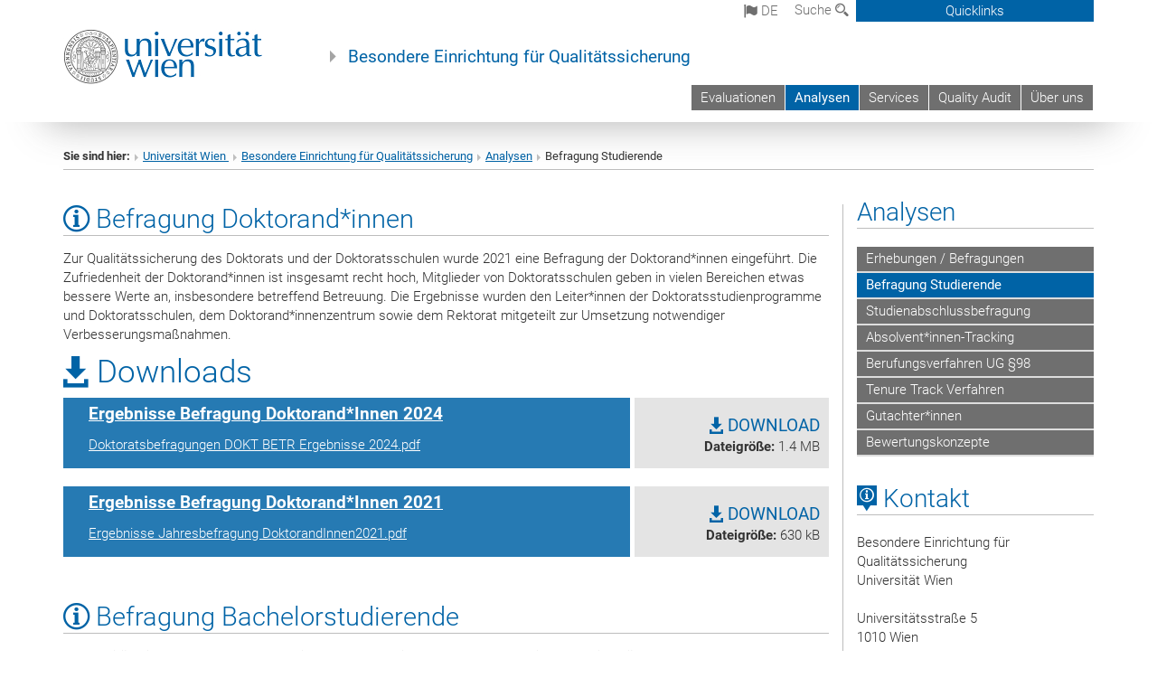

--- FILE ---
content_type: text/html; charset=utf-8
request_url: https://qs.univie.ac.at/analysen/befragung-studierende/
body_size: 15476
content:
<!DOCTYPE html>
<html xmlns="http://www.w3.org/1999/xhtml" xml:lang="de" lang="de">
<head prefix="og: http://ogp.me/ns# fb: http://ogp.me/ns/fb# article: http://ogp.me/ns/article#">

<meta charset="utf-8">
<!-- 
	This website is powered by TYPO3 - inspiring people to share!
	TYPO3 is a free open source Content Management Framework initially created by Kasper Skaarhoj and licensed under GNU/GPL.
	TYPO3 is copyright 1998-2017 of Kasper Skaarhoj. Extensions are copyright of their respective owners.
	Information and contribution at http://typo3.org/
-->



<title>Befragung Studierende</title>
<meta name="generator" content="TYPO3 CMS">


<link rel="stylesheet" type="text/css" href="/typo3temp/stylesheet_b3a206eec6.css?1736368171" media="all">
<link rel="stylesheet" type="text/css" href="/typo3conf/ext/univie_news/Resources/Public/CSS/pwp.css?1615798746" media="all">
<link rel="stylesheet" type="text/css" href="/fileadmin/templates/GLOBAL/CSS/styles.css?1694002451" media="all">
<link rel="stylesheet" type="text/css" href="/fileadmin/templates/GLOBAL/ICONS/style.css?1732114024" media="all">
<link rel="stylesheet" type="text/css" href="/fileadmin/templates/GLOBAL/CSS/print.css?1580200204" media="print">
<link rel="stylesheet" type="text/css" href="/fileadmin/templates/GLOBAL/ICONS/tablesorter/tablesorter.css?1675257657" media="all">
<link rel="stylesheet" type="text/css" href="/fileadmin/templates/GLOBAL/JS/shariff/shariff-vie.css?1681381994" media="all">
<link rel="stylesheet" type="text/css" href="/fileadmin/templates/GLOBAL/CSS/video-js.min.css?1505291824" media="all">
<link rel="stylesheet" type="text/css" href="/fileadmin/templates/GLOBAL/CSS/videojs.thumbnails.css?1505291824" media="all">
<link rel="stylesheet" type="text/css" href="/fileadmin/templates/GLOBAL/EXT/powermail/pm-additional.css?1730119584" media="all">
<link rel="stylesheet" type="text/css" href="/fileadmin/templates/GLOBAL/CSS/added-accessibility.css?1740400409" media="all">
<link rel="stylesheet" type="text/css" href="/fileadmin/templates/GLOBAL/EXT/news/css/news.css?1710158386" media="all">
<link rel="stylesheet" type="text/css" href="/fileadmin/templates/GLOBAL/EXT/univie_pure/pure.css?1692264488" media="all">
<link rel="stylesheet" type="text/css" href="/typo3conf/ext/univie_phaidra/Resources/style.css?1526300968" media="all">
<link rel="stylesheet" type="text/css" href="/typo3temp/stylesheet_240b4ca893.css?1736368171" media="all">


<script src="/uploads/tx_t3jquery/jquery-2.1.x-1.10.x-1.2.x-3.0.x.js?1511251888" type="text/javascript"></script>
<script src="/fileadmin/templates/GLOBAL/JS/videoJS/video.min.js?1505291804" type="application/x-javascript"></script>
<script src="/fileadmin/templates/GLOBAL/JS/videoJS/videojs-contrib-hls.min.js?1505291804" type="application/x-javascript"></script>
<script src="/fileadmin/templates/GLOBAL/JS/videoJS/videojs.thumbnails.js?1505291804" type="application/x-javascript"></script>
<script src="/fileadmin/templates/GLOBAL/JS/videoJS/videojs.persistvolume.js?1505291804" type="application/x-javascript"></script>
<script src="/typo3temp/javascript_9a38f34785.js?1736368171" type="text/javascript"></script>


<link href="/fileadmin/templates/GLOBAL/IMG/favicon.ico" rel="shortcut icon" type="image/vnd.microsoft.icon" />
<link href="/fileadmin/templates/GLOBAL/IMG/favicon-uni.png" rel="apple-touch-icon" type="image/png" />
<link href="/fileadmin/templates/GLOBAL/IMG/favicon-uni.png" rel="shortcut icon" type="image/vnd.microsoft.icon" />

            <meta property="og:base-title" content="Besondere Einrichtung für Qualitätssicherung" />
            <meta http-equiv="X-UA-Compatible" content="IE=edge">
            <meta name="viewport" content="width=device-width, initial-scale=1">

            <!-- HTML5 shim and Respond.js IE8 support of HTML5 elements and media queries -->
            <!--[if lt IE 9]>
                <script src="https://oss.maxcdn.com/libs/html5shiv/3.7.0/html5shiv.js"></script>
                <script src="https://oss.maxcdn.com/libs/respond.js/1.4.2/respond.min.js"></script>
            <![endif]-->
            <meta name="title" content="Befragung Studierende" /><meta property="og:site-id" content="170248" /><meta property="og:title" content="Befragung Studierende" /><meta property="og:type" content="article" /><meta property="og:url" content="https://qs.univie.ac.at/analysen/befragung-studierende/" /><meta name="twitter:card" content="summary_large_image" /><meta name="twitter:title" content="Befragung Studierende" /><meta name="og:type" content="article" /><meta property="og:url" content="https://qs.univie.ac.at/analysen/befragung-studierende/" /><meta property="og:description" content="Befragung Studierende" /><meta name="twitter:description" content="Befragung Studierende" />
            <meta property="og:image" content="https://www.univie.ac.at/fileadmin/templates/GLOBAL/IMG/uni_logo.jpg" />
            <meta property="og:image:type" content="image/jpg" />
            <meta property="og:image:width" content="1200" />
            <meta property="og:image:height" content="630" />
            <meta name="twitter:site" content="univienna" />
                <meta property="og:image" content="https://backend.univie.ac.at/fileadmin/templates/GLOBAL/IMG/uni_logo.jpg" />
                <meta property="og:image:type" content="image/jpg" />
                <meta property="og:image:width" content="1200" />
                <meta property="og:image:height" content="630" />
                <meta name="twitter:site" content="univienna" /><meta property="fb:app_id" content="1752333404993542" />
</head>
<body>

<header>
<nav aria-label="Sprungmarke zum Inhalt" class="skip">
    <a href="#mainContent" class="skip-to-content" tabindex="0" title="skip">Direkt zum Hauptinhalt gehen</a>
</nav>

<!-- ==============================================
BEGINN Small Devices
=============================================== -->
<div class="navbar-header skip"><button type="button" id="button-open-menu" class="navbar-toggle my-button" data-toggle="collapse" data-target="#menu-container-mobile" aria-haspopup="true" tabindex="0"><span class="sr-only" id="show-navigation-button-text">Menü öffnen</span><span class="icon-mainmenue" aria-hidden="true"></span></button></div>
<div class="navbar-collapse collapse hidden-md hidden-lg skip" id="menu-container-mobile">
    <div class="navbar-header">
        <button type="button" class="navbar-toggle menu-open" data-toggle="collapse" data-target="#menu-container-mobile" aria-expanded="true">
            <span class="sr-only" id="hide-navigation-button-text">Menü schließen</span>
            <span class="icon-cancel-circle" aria-hidden="true"></span>
        </button>
    </div>
    <div class="menu-header-mobile col-sx-12 hidden-md hidden-lg">
        <a href="https://www.univie.ac.at/"><img width="220" src="/fileadmin/templates/GLOBAL/IMG/uni_logo_220.jpg" class="logo logo-single" alt="Universität Wien - Startseite"  data-rjs="3"></a>
    </div>
    <nav aria-label="Hauptnavigation" class="navbar navbar-uni-mobile hidden-md hidden-lg"><ul class="nav navbar-nav navbar-right"><li class="dropdown dropdown-mobile"><a href="/evaluationen/" target="_self" class="link-text">Evaluationen</a><a data-toggle="dropdown" href="" class="toggle-icon" role="button" aria-label="Menü öffnen"><span class="icon-navi-close"><span class="sr-only">Menü öffnen</span>&nbsp;</span></a><ul class="dropdown-menu level2"><li class="level2"><a href="/evaluationen/fakultaeten-zentren/" target="_self" class="level2">Fakultäten & Zentren</a></li><li class="level2"><a href="/evaluationen/administration-service/" target="_self" class="level2">Administration & Service</a></li><li class="level2"><a href="/evaluationen/lehrveranstaltungen/" target="_self" class="level2">Lehrveranstaltungen</a></li><li class="level2"><a href="/evaluationen/wissenschafterinnen/" target="_self" class="level2">Wissenschafter*innen</a></li><li class="level2"><a href="/evaluationen/erweiterungscurricula/" target="_self" class="level2">Erweiterungscurricula</a></li><li class="level2"><a href="/evaluationen/weitere-evaluationen/" target="_self" class="level2">Weitere Evaluationen</a></li></ul></li><li class="dropdown dropdown-mobile act"><a href="/analysen/" target="_self" class="link-text act">Analysen</a><a data-toggle="dropdown" href="" class="toggle-icon act" role="button" aria-label="Menü öffnen"><span class="icon-navi-open"><span class="sr-only">Menü schließen</span>&nbsp;</span></a><ul class="dropdown-menu level2"><li class="level2"><a href="/analysen/erhebungen-befragungen/" target="_self" class="level2">Erhebungen / Befragungen</a></li><li class="level2 act"><a href="/analysen/befragung-studierende/" target="_self" class="level2 act">Befragung Studierende</a></li><li class="level2"><a href="/analysen/studienabschlussbefragung/" target="_self" class="level2">Studienabschlussbefragung</a></li><li class="level2"><a href="/analysen/absolventinnen-tracking/" target="_self" class="level2">Absolvent*innen-Tracking</a></li><li class="level2"><a href="/analysen/berufungsverfahren-ug-98/" target="_self" class="level2">Berufungsverfahren UG §98</a></li><li class="level2"><a href="/analysen/tenure-track-verfahren/" target="_self" class="level2">Tenure Track Verfahren</a></li><li class="level2"><a href="/analysen/gutachterinnen/" target="_self" class="level2">Gutachter*innen</a></li><li class="level2"><a href="/analysen/bewertungskonzepte/" target="_self" class="level2">Bewertungskonzepte</a></li></ul></li><li class="dropdown dropdown-mobile"><a href="/services/" target="_self" class="link-text">Services</a><a data-toggle="dropdown" href="" class="toggle-icon" role="button" aria-label="Menü öffnen"><span class="icon-navi-close"><span class="sr-only">Menü öffnen</span>&nbsp;</span></a><ul class="dropdown-menu level2"><li class="level2"><a href="/services/ethikkommission/" target="_self" class="level2">Ethikkommission</a></li><li class="level2"><a href="/services/ombudsstelle-gute-wissenschaftliche-praxis/" target="_self" class="level2">Ombudsstelle gute wissenschaftliche Praxis</a></li></ul></li><li class="dropdown dropdown-mobile"><a href="/quality-audit/" target="_self" class="link-text">Quality Audit</a><a data-toggle="dropdown" href="" class="toggle-icon" role="button" aria-label="Menü öffnen"><span class="icon-navi-close"><span class="sr-only">Menü öffnen</span>&nbsp;</span></a><ul class="dropdown-menu level2"><li class="level2"><a href="/quality-audit/hintergrund-anforderungen/" target="_self" class="level2">Hintergrund & Anforderungen</a></li><li class="level2"><a href="/quality-audit/qualitaetssicherungssystem/" target="_self" class="level2">Qualitätssicherungssystem</a></li><li class="level2"><a href="/quality-audit/quality-audit-2022/" target="_self" class="level2">Quality Audit 2022</a></li></ul></li><li class="dropdown dropdown-mobile"><a href="/ueber-uns/" target="_self" class="link-text">Über uns</a><a data-toggle="dropdown" href="" class="toggle-icon" role="button" aria-label="Menü öffnen"><span class="icon-navi-close"><span class="sr-only">Menü öffnen</span>&nbsp;</span></a><ul class="dropdown-menu level2"><li class="level2"><a href="/ueber-uns/team/" target="_self" class="level2">Team</a></li><li class="level2"><a href="/ueber-uns/anreise/" target="_self" class="level2">Anreise</a></li><li class="level2"><a href="/ueber-uns/news-events/" target="_self" class="level2">News & Events</a></li><li class="level2"><a href="/ueber-uns/kooperationen/" target="_self" class="level2">Kooperationen</a></li><li class="level2"><a href="/ueber-uns/rechtliche-grundlagen/" target="_self" class="level2">Rechtliche Grundlagen</a></li><li class="level2"><a href="/ueber-uns/downloads/" target="_self" class="level2">Downloads</a></li></ul></li></ul></nav>
</div>

<div id="quicklinks-top-mobile" class="quicklinks-btn-mobile top-row hidden-md hidden-lg skip">
    <a class="quicklinks-open open" data-top-id="" data-top-show="true" href="#" aria-label="Quicklinks öffnen oder schließen"><span class="icon-cancel-circle" aria-hidden="true"></span></a>
    <nav aria-label="Quicklinks"><div class="quicklinks-mobile-menu"><div class="panel panel-uni-quicklinks"><div class="panel-heading active"><a href="#quicklinks1063" target="_self" data-toggle="collapse" data-parent="#quicklinks-top-mobile" class="">Informationen zu...<span class="pull-right icon-navi-open"><span class="sr-only">Menü schließen</span></span></a></div><div id="quicklinks1063" class="panel-collapse collapse in quicklinks-panel"><div class="panel-body"><ul class="indent"><li><a href="http://uspace.univie.ac.at/" target="_blank">LV-Evaluation - Umfrage einrichten in u:space&nbsp;<span class="sr-only">Externer Link</span><span class="icon-extern"></span></a></li><li><a href="http://eval2.univie.ac.at" target="_blank">LV-Evaluation - Ergebnisse einsehen in EvaSys&nbsp;<span class="sr-only">Externer Link</span><span class="icon-extern"></span></a></li><li><a href="/quicklinks/de/informationen-zu/evaluationsberichte-fakultaeten-zentren/" target="_self">Evaluationsberichte Fakultäten & Zentren</a></li><li><a href="/quicklinks/de/informationen-zu/evaluationsberichte-administration-service/" target="_self">Evaluationsberichte Administration & Service</a></li><li><a href="/quicklinks/de/informationen-zu/absolventinnen-tracking-factsheets/" target="_self">Absolvent*innen-Tracking - Factsheets</a></li><li><a href="/quicklinks/de/informationen-zu/studienabschlussbefragung-ergebnisse/" target="_self">Studienabschlussbefragung - Ergebnisse</a></li><li><a href="/quicklinks/de/informationen-zu/berufungsverfahren-ug-98-unterlagen/" target="_self">Berufungsverfahren UG §98 Unterlagen</a></li><li><a href="http://ethikkommission.univie.ac.at/antragstellung/" target="_blank">Ethikkommission - Antrag stellen&nbsp;<span class="sr-only">Externer Link</span><span class="icon-extern"></span></a></li><li><a href="/quicklinks/de/informationen-zu/ombudsstelle-gute-wissenschaftliche-praxis-info/" target="_self">Ombudsstelle gute wissenschaftliche Praxis - Info</a></li></ul></div></div></div><div class="panel panel-uni-quicklinks"><div class="panel-heading active"><a href="#quicklinks36" target="_self" data-toggle="collapse" data-parent="#quicklinks-top-mobile" class="">Meistgesuchte Services ...<span class="pull-right icon-navi-open"><span class="sr-only">Menü schließen</span></span></a></div><div id="quicklinks36" class="panel-collapse collapse in quicklinks-panel"><div class="panel-body"><ul class="indent"><li><a href="http://studieren.univie.ac.at/" target="_blank"><span class="icon-quick-studienpoint"></span>&nbsp;&nbsp;Studieren an der Universität Wien&nbsp;<span class="sr-only">Externer Link</span><span class="icon-extern"></span></a></li><li><a href="http://ufind.univie.ac.at/de/search.html" target="_blank"><span class="icon-quick-lesung"></span>&nbsp;&nbsp;u:find Vorlesungs-/Personensuche&nbsp;<span class="sr-only">Externer Link</span><span class="icon-extern"></span></a></li><li><a href="http://uspace.univie.ac.at" target="_blank"><span class="icon-quick-univis"></span>&nbsp;&nbsp;u:space&nbsp;<span class="sr-only">Externer Link</span><span class="icon-extern"></span></a></li><li><a href="http://bibliothek.univie.ac.at/?r=0" target="_blank"><span class="icon-quick-biblio"></span>&nbsp;&nbsp;Bibliothek&nbsp;<span class="sr-only">Externer Link</span><span class="icon-extern"></span></a></li><li><a href="http://moodle.univie.ac.at/?r=0" target="_blank"><span class="icon-quick-lesung"></span>&nbsp;&nbsp;Moodle (E-Learning)&nbsp;<span class="sr-only">Externer Link</span><span class="icon-extern"></span></a></li><li><a href="http://urise.univie.ac.at/" target="_blank"><span class="icon-quick-lesung"></span>&nbsp;&nbsp;u:rise - Professional & Career Development&nbsp;<span class="sr-only">Externer Link</span><span class="icon-extern"></span></a></li><li><a href="http://www.univie.ac.at/ueber-uns/leitung-organisation/fakultaeten-zentren/" target="_blank"><span class="icon-quick-fakultaeten"></span>&nbsp;&nbsp;Fakultäten & Zentren&nbsp;<span class="sr-only">Externer Link</span><span class="icon-extern"></span></a></li><li><a href="http://zid.univie.ac.at/webmail/" target="_blank"><span class="icon-quick-webmail"></span>&nbsp;&nbsp;Webmail&nbsp;<span class="sr-only">Externer Link</span><span class="icon-extern"></span></a></li><li><a href="http://wiki.univie.ac.at/" target="_blank"><span class="icon-quick-intranet"></span>&nbsp;&nbsp;Intranet für Mitarbeiter*innen&nbsp;<span class="sr-only">Externer Link</span><span class="icon-extern"></span></a></li><li><a href="http://www.univie.ac.at/ueber-uns/weitere-informationen/kontakt-services-von-a-z/" target="_blank"><span class="icon-quick-kontakt"></span>&nbsp;&nbsp;Kontakt & Services von A-Z&nbsp;<span class="sr-only">Externer Link</span><span class="icon-extern"></span></a></li></ul></div></div></div></div></nav>
</div>

<div class="navbar hidden-md hidden-lg skip" id="top-row-mobile">
    <div class="container-mobile" id="nav-container-mobile">
        <div class="top-row-shadow">
            <div class="row">
                <div class="col-md-12 toprow-mobile">
                    <div class="navbar navbar-top navbar-top-mobile hidden-md hidden-lg">
                        <ul class="nav-pills-top-mobile">
                                
<li class="dropdown">
    <a class="dropdown-toggle" data-toggle="dropdown" href="#">de <span class="icon-sprache"></span></a>
    <label id="langmenu1" class="hidden-label">Sprachwahl</label>

    <ul class="dropdown-menu-lang dropdown-menu" role="menu" aria-labelledby="langmenu1">

    
        <li role="menuitem">
            <a href="/en/analyses/student-surveys/" class="linked-language">English</a>
        </li>
    
    </ul>

</li>

                            <li class="search-mobile">
                                <a data-top-id="search-top-mobile" id="show-search-button" data-top-show="true" href="#"><span class="sr-only" id="show-search-button-text">Suchformular öffnen</span><span class="sr-only" id="hide-search-button-text" style="display:none;">Suchformular schließen</span><span class="icon-lupe" aria-hidden="true"></span></a>
                            </li>
                            <li class="quicklinks-btn-mobile">
                                <a data-top-id="quicklinks-top-mobile" data-top-show="true" href="#">Quicklinks</a>
                            </li>
                        </ul>
                    </div>
                    <div id="search-top-mobile">
                        <ul class="nav nav-tabs-search">
                            <li class="active"><a href="#" data-toggle="tab">Webseiten</a></li>
                            <li id="search_staff_mobile"><a data-toggle="tab" href="#">Personensuche</a></li>
                        </ul>
                        <div class="input-group">
                            <label for="search-mobile">Suche</label>
                            <form id="mobilesearchform" action="/suche/?no_cache=1" method="GET">
                                <input type="text" class="form-control-search" id="search-mobile" name="q" placeholder="Suchbegriff" aria-label="Suchbegriff">
                            </form>
                            <span class="input-group-addon-search"><span class="icon-lupe"></span></span>
                        </div>
                    </div>
                </div>
                <div class="col-xs-12">
                    <div class="header-container-mobile col-md-12">
                        <div class="logo-container">
                            <a href="https://www.univie.ac.at/"><img width="220" src="/fileadmin/templates/GLOBAL/IMG/uni_logo_220.jpg" class="logo logo-single" alt="Universität Wien - Startseite"  data-rjs="3"></a>
                        </div>
                         <nav aria-label="Topnavigation" class="navbar navbar-uni hidden-xs hidden-sm"><ul class="nav navbar-nav navbar-right"><li><a href="/evaluationen/" target="_self">Evaluationen</a></li><li class="active"><a href="/analysen/" target="_self">Analysen</a></li><li><a href="/services/" target="_self">Services</a></li><li><a href="/quality-audit/" target="_self">Quality Audit</a></li><li><a href="/ueber-uns/" target="_self">Über uns</a></li></ul></nav>
                    </div>
                </div>
                <div class="col-xs-12">
                        <div class="header-text-container-mobile col-md-12">
                            <span class="header-text"><a href="/" target="_self">Besondere Einrichtung für Qualitätssicherung</a></span>
                        </div>
                </div>
            </div>
        </div>
    </div>
</div>
<!-- ==============================================
END Small Devices
=============================================== -->

<!-- ==============================================
BEGINN DESKTOP
=============================================== -->
<style>
.navbar-top {
    display: grid;
    grid-template-rows: auto;
    justify-items: end;
}
#quicklinks-top {
    grid-row-start: 1;
    grid-row-end: 1;
    width: 100%;
}
ul.nav-pills-top {
    grid-row-start: 2;
    grid-row-end:2;
}

.form-holder{
    display: flex;
    justify-content: space-between;
    align-content: space-evenly;
    //align-items: center;
}

.form-holder label{
    display: inline-block;
    padding: 0.2em;
    background-color: #0063a6;
    color:white;
    flex-grow: 1;
}
.radio-holder {
    padding: 0.4em 0 0 0.4em;
    background-color: #0063a6;
    flex-grow: 1;
}
.radio-holder:has(input[type="radio"]:checked) {
    background-color:white;
    font-weight: 300;
}
.radio-holder.active {
    background-color:white;
    font-weight: 300;
}

input[type="radio"]:checked, input[type="radio"]:checked + label {
    background-color:white;
    color: #0063a6;
}
input#search:focus {
    border:2px solid rgba(242, 242, 242, 0.6);
    box-shadow: inset 0 1px 1px rgba(0, 0, 0, 0.075), 0 0 8px rgba(242, 242, 242, 0.6);
}
.dropdown-menu-search {
    width: 336px;
    margin-top: 5px;
}
#quicklinks-top{
    padding:0;
    background:white;
}
.ql-container{
    width: 100vw;
    position: relative;
    left: 50%;
    right: 50%;
    margin-left: -50vw;
    margin-right: -50vw;
    background: #1a74b0 url(/fileadmin/templates/GLOBAL/IMG/quicklinksbackground.png?1535542505) no-repeat;
    padding-top: 25px;
}
</style>
<!-- IMPORTANT:
lib.quicklinks.wrap = <nav aria-label="{LLL:fileadmin/templates/GLOBAL/locallang.xml:quicklinks}"><div class="row">|</div></nav>
-->
<div class="navbar-fixed-top hidden-sm hidden-xs skip" id="top-row">

    <div class="container" id="nav-container">
        <div class="top-row-shadow">
            <div class="row">
                <div class="col-md-12 header-logo-container">
                    <!-- BEGINN Language, Search, Quicklinks -->
                    <div class="navbar navbar-top">
                        <ul class="nav-pills-top navbar-right">
                            <!-- Language -->
                            <li class="dropdown langmenu">
                                
    <a class="dropdown-toggle" data-toggle="dropdown" href="#"><span class="icon-sprache"></span> de</a>
    <label id="langmenu2" class="hidden-label">Sprachwahl</label>
    <ul class="dropdown-menu-lang dropdown-menu-left desktop dropdown-menu" role="menu" aria-labelledby="langmenu2">

    
        <li role="menuitem">
            <a href="/en/analyses/student-surveys/" class="linked-language">English</a>
        </li>
    
    </ul>

                            </li>
                            <!-- Search -->
                            <li class="dropdown">
                                <button type="button" data-toggle="dropdown" class="dropdown-toggle" id="open-search">Suche <span class="icon-lupe"></span></button>
                                <div class="dropdown-menu dropdown-menu-left dropdown-menu-search">
                                    <div class="">
                                        <!--<label for="search">Suche</label>-->
                                        <form id="searchform" class="" action="/suche/?no_cache=1" method="GET">
                                            <div class="form-holder ">
                                                <div class="radio-holder active">
                                                    <input type="radio" id="search-web" value="search-web" name="chooseSearch" checked>
                                                    <label for="search-web" id="label-web">Webseiten</label>
                                                </div>
                                                <div class="radio-holder">
                                                    <input type="radio" id="search-staff" value="search-staff" name="chooseSearch">
                                                    <label for="search-staff" id="label-staff">Personensuche</label>
                                                </div>
                                            </div>
                                            <div class="form-holder">
                                                <input type="text" class="form-control-search" id="search" name="q" placeholder="Suchbegriff" aria-label="Suchbegriff">
                                                <button id="submit" type="submit" onclick="$('#searchform').submit();"><span class="sr-only">Suche starten</span><span class="icon-lupe"></span></button>
                                            </div>
                                        </form>
                                    </div>
                                </div>
                            </li>
                            <!-- Quicklinks -->
                            <li class="dropdown quicklinks-btn">
                                <a data-top-id="quicklinks-top" data-top-show="true" data-toggle="dropdown" href="#">Quicklinks</a>
                            </li>
                        </ul>
                        <!-- BEGINN Quicklinkscontainer -->
                        <div id="quicklinks-top" class="dropdown-toggle">
                            <div class="ql-container">
                                <div class="container">
                                    <nav aria-label="Quicklinks"><div class="row"><div class="col-md-4 col-md-offset-4"><h3 class="top-row-header">Informationen zu...</h3><ul><li><a href="http://uspace.univie.ac.at/" target="_blank">LV-Evaluation - Umfrage einrichten in u:space&nbsp;<span class="sr-only">Externer Link</span><span class="icon-extern"></span></a></li><li><a href="http://eval2.univie.ac.at" target="_blank">LV-Evaluation - Ergebnisse einsehen in EvaSys&nbsp;<span class="sr-only">Externer Link</span><span class="icon-extern"></span></a></li><li><a href="/quicklinks/de/informationen-zu/evaluationsberichte-fakultaeten-zentren/" target="_self">Evaluationsberichte Fakultäten & Zentren</a></li><li><a href="/quicklinks/de/informationen-zu/evaluationsberichte-administration-service/" target="_self">Evaluationsberichte Administration & Service</a></li><li><a href="/quicklinks/de/informationen-zu/absolventinnen-tracking-factsheets/" target="_self">Absolvent*innen-Tracking - Factsheets</a></li><li><a href="/quicklinks/de/informationen-zu/studienabschlussbefragung-ergebnisse/" target="_self">Studienabschlussbefragung - Ergebnisse</a></li><li><a href="/quicklinks/de/informationen-zu/berufungsverfahren-ug-98-unterlagen/" target="_self">Berufungsverfahren UG §98 Unterlagen</a></li><li><a href="http://ethikkommission.univie.ac.at/antragstellung/" target="_blank">Ethikkommission - Antrag stellen&nbsp;<span class="sr-only">Externer Link</span><span class="icon-extern"></span></a></li><li><a href="/quicklinks/de/informationen-zu/ombudsstelle-gute-wissenschaftliche-praxis-info/" target="_self">Ombudsstelle gute wissenschaftliche Praxis - Info</a></li></ul></div><div class="col-md-4"><h3 class="top-row-header">Meistgesuchte Services ...</h3><ul><li><a href="http://studieren.univie.ac.at/" target="_blank"><span class="icon-quick-studienpoint"></span>&nbsp;&nbsp;Studieren an der Universität Wien&nbsp;<span class="sr-only">Externer Link</span><span class="icon-extern"></span></a></li><li><a href="http://ufind.univie.ac.at/de/search.html" target="_blank"><span class="icon-quick-lesung"></span>&nbsp;&nbsp;u:find Vorlesungs-/Personensuche&nbsp;<span class="sr-only">Externer Link</span><span class="icon-extern"></span></a></li><li><a href="http://uspace.univie.ac.at" target="_blank"><span class="icon-quick-univis"></span>&nbsp;&nbsp;u:space&nbsp;<span class="sr-only">Externer Link</span><span class="icon-extern"></span></a></li><li><a href="http://bibliothek.univie.ac.at/?r=0" target="_blank"><span class="icon-quick-biblio"></span>&nbsp;&nbsp;Bibliothek&nbsp;<span class="sr-only">Externer Link</span><span class="icon-extern"></span></a></li><li><a href="http://moodle.univie.ac.at/?r=0" target="_blank"><span class="icon-quick-lesung"></span>&nbsp;&nbsp;Moodle (E-Learning)&nbsp;<span class="sr-only">Externer Link</span><span class="icon-extern"></span></a></li><li><a href="http://urise.univie.ac.at/" target="_blank"><span class="icon-quick-lesung"></span>&nbsp;&nbsp;u:rise - Professional & Career Development&nbsp;<span class="sr-only">Externer Link</span><span class="icon-extern"></span></a></li><li><a href="http://www.univie.ac.at/ueber-uns/leitung-organisation/fakultaeten-zentren/" target="_blank"><span class="icon-quick-fakultaeten"></span>&nbsp;&nbsp;Fakultäten & Zentren&nbsp;<span class="sr-only">Externer Link</span><span class="icon-extern"></span></a></li><li><a href="http://zid.univie.ac.at/webmail/" target="_blank"><span class="icon-quick-webmail"></span>&nbsp;&nbsp;Webmail&nbsp;<span class="sr-only">Externer Link</span><span class="icon-extern"></span></a></li><li><a href="http://wiki.univie.ac.at/" target="_blank"><span class="icon-quick-intranet"></span>&nbsp;&nbsp;Intranet für Mitarbeiter*innen&nbsp;<span class="sr-only">Externer Link</span><span class="icon-extern"></span></a></li><li><a href="http://www.univie.ac.at/ueber-uns/weitere-informationen/kontakt-services-von-a-z/" target="_blank"><span class="icon-quick-kontakt"></span>&nbsp;&nbsp;Kontakt & Services von A-Z&nbsp;<span class="sr-only">Externer Link</span><span class="icon-extern"></span></a></li></ul></div></div></nav>
                                </div>
                            </div>
                        </div>
                        <!-- END Quicklinkscontainer -->
                    </div>
                    <!-- END Language, Search, Quicklinks -->

                    <!-- Logo, Title -->
                    <div class="logo-container">
                        <a href="https://www.univie.ac.at/"><img width="220" src="/fileadmin/templates/GLOBAL/IMG/uni_logo_220.jpg" class="logo logo-single" alt="Universität Wien - Startseite"  data-rjs="3"></a>
                        <span class="header-text"><a href="/" target="_self">Besondere Einrichtung für Qualitätssicherung</a></span>
                    </div>
                    <!-- Logo, Title -->

                    <!-- HMenu -->
                    <div class="hmenu">
                        <nav aria-label="Topnavigation" class="navbar navbar-uni hidden-xs hidden-sm"><ul class="nav navbar-nav navbar-right"><li><a href="/evaluationen/" target="_self">Evaluationen</a></li><li class="active"><a href="/analysen/" target="_self">Analysen</a></li><li><a href="/services/" target="_self">Services</a></li><li><a href="/quality-audit/" target="_self">Quality Audit</a></li><li><a href="/ueber-uns/" target="_self">Über uns</a></li></ul></nav>
                    </div>
                    <!-- HMenu -->

                </div>
            </div>
        </div>
    </div>
</div>
<!-- ==============================================
END DESKTOP
=============================================== -->

</header>


    <!-- Standard -->
    <div class="container">
        <div class="breadcrumb-page-container">
            <div class="row">
                <div class="col-md-12">
                    <nav aria-label="Pfadnavigation"><ul class="breadcrumb-page"><li><strong>Sie sind hier:</strong></li><li class="meta-breadcrumb"><a href="http://www.univie.ac.at/" target="_blank">Universität Wien </a></li><li class="meta-breadcrumb"><a href="/" target="_self">Besondere Einrichtung für Qualitätssicherung</a></li><li><a href="/analysen/" target="_self" title="Analysen">Analysen</a></li><li aria-current="page">Befragung Studierende</li></ul></nav>
                    <hr class="breadcrumb-page hidden-md hidden-lg">
                </div>
            </div>
            <hr class="breadcrumb-page hidden-xs hidden-sm">
        </div>

        <div class="row">
            <div class="col-md-9 content right-border" id="innerContent">
                <main id="mainContent" class="main-content main">
                    <div class="main">
                     
	<!--  CONTENT ELEMENT, uid:854454/dce_dceuid1 [begin] -->
		<div id="c854454" class="csc-default"><div class="tx-dce-pi1">
	
<!--Replace deactivated field.contentWidth with contentWidth-->

	
	
	
	
	
	
	
		<div class="content-element-margin-zero">
			<div class="row">
				<div class="col-md-12">
					
						
    <h2 class="underline"><span class="icon-info" aria-hidden="true"></span>&nbsp;Befragung Doktorand*innen</h2>



					
					<p>Zur Qualitätssicherung des Doktorats und der Doktoratsschulen wurde 2021 eine Befragung der Doktorand*innen eingeführt. Die Zufriedenheit der Doktorand*innen ist insgesamt recht hoch, Mitglieder von Doktoratsschulen geben in vielen Bereichen etwas bessere Werte an, insbesondere betreffend Betreuung. Die Ergebnisse wurden den Leiter*innen der Doktoratsstudienprogramme und Doktoratsschulen, dem Doktorand*innenzentrum sowie dem Rektorat mitgeteilt zur Umsetzung notwendiger Verbesserungsmaßnahmen. </p>
				</div>
			</div>
			<div class="row">
				
			</div>
		</div>
	


</div></div>
	<!--  CONTENT ELEMENT, uid:854454/dce_dceuid1 [end] -->
		
	<!--  CONTENT ELEMENT, uid:854455/uploads [begin] -->
		<div id="c854455" class="csc-default"><h1><span class="icon-file" aria-hidden="true"></span>&nbsp;Downloads</h1>
		<!--  File list: [begin] -->
			<div class="row li-odd li-first csc-uploads-element csc-uploads-element-pdf"><div class="col-md-9"><div style="height: 80px;" class="download-blau-bg equal-height"><strong><p><a href="/fileadmin/user_upload/d_qualitaetssicherung/For_staff_and_students/Geschuetzte_Dateidownloads/Doktoratsbefragungen_DOKT_BETR_Ergebnisse_2024.pdf" target="_blank">Ergebnisse Befragung Doktorand*Innen 2024</a></p></strong><p><a href="/fileadmin/user_upload/d_qualitaetssicherung/For_staff_and_students/Geschuetzte_Dateidownloads/Doktoratsbefragungen_DOKT_BETR_Ergebnisse_2024.pdf" target="_blank">Doktoratsbefragungen DOKT BETR Ergebnisse 2024.pdf</a></p></div></div><div class="col-md-3"><div style="height: 80px;" class="download-grau-bg equal-height"><a href="/fileadmin/user_upload/d_qualitaetssicherung/For_staff_and_students/Geschuetzte_Dateidownloads/Doktoratsbefragungen_DOKT_BETR_Ergebnisse_2024.pdf" target="_blank"><span class="icon-download"></span> DOWNLOAD</a><p><strong class="hidden-xs">Dateigröße:</strong>&nbsp;1.4 MB</span></p></div></div></div><div class="row li-even csc-uploads-element csc-uploads-element-pdf"><div class="col-md-9"><div style="height: 80px;" class="download-blau-bg equal-height"><strong><p><a href="/fileadmin/user_upload/d_qualitaetssicherung/For_staff_and_students/Geschuetzte_Dateidownloads/Ergebnisse_Jahresbefragung_DoktorandInnen2021.pdf" target="_blank">Ergebnisse Befragung Doktorand*Innen 2021</a></p></strong><p><a href="/fileadmin/user_upload/d_qualitaetssicherung/For_staff_and_students/Geschuetzte_Dateidownloads/Ergebnisse_Jahresbefragung_DoktorandInnen2021.pdf" target="_blank">Ergebnisse Jahresbefragung DoktorandInnen2021.pdf</a></p></div></div><div class="col-md-3"><div style="height: 80px;" class="download-grau-bg equal-height"><a href="/fileadmin/user_upload/d_qualitaetssicherung/For_staff_and_students/Geschuetzte_Dateidownloads/Ergebnisse_Jahresbefragung_DoktorandInnen2021.pdf" target="_blank"><span class="icon-download"></span> DOWNLOAD</a><p><strong class="hidden-xs">Dateigröße:</strong>&nbsp;630 kB</span></p></div></div></div>
		<!--  File list: [end] -->
			</div>
	<!--  CONTENT ELEMENT, uid:854455/uploads [end] -->
		
	<!--  CONTENT ELEMENT, uid:1116301/dce_dceuid17 [begin] -->
		<div id="c1116301" class="csc-default"><div class="tx-dce-pi1">
	
	<div class="content-element-margin-small">
	</div>

</div></div>
	<!--  CONTENT ELEMENT, uid:1116301/dce_dceuid17 [end] -->
		
	<!--  CONTENT ELEMENT, uid:1116294/dce_dceuid1 [begin] -->
		<div id="c1116294" class="csc-default"><div class="tx-dce-pi1">
	
<!--Replace deactivated field.contentWidth with contentWidth-->

	
	
	
	
	
	
	
		<div class="content-element-margin-zero">
			<div class="row">
				<div class="col-md-12">
					
						
    <h2 class="underline"><span class="icon-info" aria-hidden="true"></span>&nbsp;Befragung Bachelorstudierende</h2>



					
					<p>Zur Qualitätssicherung der Bachelorstudien wurde 2023 eine Befragung der Studierenden eingeführt. Befragt wurden alle Bachelor- und Diplomstudierenden mit mehr als 16 absolvierten ECTS im Studium. Die Ergebnisse wurden nach Themen aufbereitet dem Rektorat und den Studienprogrammleiter*innen vorgestellt zur Umsetzung notwendiger Verbesserungsmaßnahmen.</p>
				</div>
			</div>
			<div class="row">
				
			</div>
		</div>
	


</div></div>
	<!--  CONTENT ELEMENT, uid:1116294/dce_dceuid1 [end] -->
		
	<!--  CONTENT ELEMENT, uid:1116297/uploads [begin] -->
		<div id="c1116297" class="csc-default"><h1><span class="icon-file" aria-hidden="true"></span>&nbsp;Downloads</h1>
		<!--  File list: [begin] -->
			<div class="row li-odd li-first csc-uploads-element csc-uploads-element-pdf"><div class="col-md-9"><div style="height: 80px;" class="download-blau-bg equal-height"><strong><p><a href="/fileadmin/user_upload/d_qualitaetssicherung/For_staff_and_students/Geschuetzte_Dateidownloads/Bachelorbefragung_2023_zentrale_Ergebnisse.pdf" target="_blank">Bachelorbefragung 2023 zentrale Ergebnisse</a></p></strong><p><a href="/fileadmin/user_upload/d_qualitaetssicherung/For_staff_and_students/Geschuetzte_Dateidownloads/Bachelorbefragung_2023_zentrale_Ergebnisse.pdf" target="_blank">Bachelorbefragung 2023 zentrale Ergebnisse.pdf</a></p></div></div><div class="col-md-3"><div style="height: 80px;" class="download-grau-bg equal-height"><a href="/fileadmin/user_upload/d_qualitaetssicherung/For_staff_and_students/Geschuetzte_Dateidownloads/Bachelorbefragung_2023_zentrale_Ergebnisse.pdf" target="_blank"><span class="icon-download"></span> DOWNLOAD</a><p><strong class="hidden-xs">Dateigröße:</strong>&nbsp;599 kB</span></p></div></div></div>
		<!--  File list: [end] -->
			</div>
	<!--  CONTENT ELEMENT, uid:1116297/uploads [end] -->
		
	<!--  CONTENT ELEMENT, uid:1116302/dce_dceuid17 [begin] -->
		<div id="c1116302" class="csc-default"><div class="tx-dce-pi1">
	
	<div class="content-element-margin">
	</div>

</div></div>
	<!--  CONTENT ELEMENT, uid:1116302/dce_dceuid17 [end] -->
		
	<!--  CONTENT ELEMENT, uid:854452/dce_dceuid14 [begin] -->
		<div id="c854452" class="csc-default"><div class="tx-dce-pi1">
	
	<div class="row">
		<div class="col-md-12">
			
    <h2>Kontakt</h2>



		</div>
	</div>
	
		
		<address>
			<div class="row">
				<div class="col-md-12">
					
							<h6>HR Mag. Dr. Lukas Mitterauer-Koch</h6>
						
				</div>
				<div class="col-sm-12">
					
					
					
					<p>
					
						<abbr title="Telefon">T:</abbr> +43-1-4277-18002<br />
					
					
					
					
						<a href="javascript:linkTo_UnCryptMailto('ocknvq,nwmcu0okvvgtcwgtBwpkxkg0ce0cv');">lukas.mitterauer<span>&#064;</span>univie.ac.at</a><br />
					
					</p>
					
					
					
				</div>
			</div>
		</address>
		
		<address>
			<div class="row">
				<div class="col-md-12">
					
							<h6>Dr.in Astrid Baerwolf, M.A.</h6>
						
				</div>
				<div class="col-sm-12">
					
					
					
					<p>
					
						<abbr title="Telefon">T:</abbr> +43-1-4277-18007<br />
					
					
					
					
						<a href="javascript:linkTo_UnCryptMailto('ocknvq,cuvtkf0dcgtyqnhBwpkxkg0ce0cv');">astrid.baerwolf<span>&#064;</span>univie.ac.at</a><br />
					
					</p>
					
					
					
				</div>
			</div>
		</address>
		
	

</div></div>
	<!--  CONTENT ELEMENT, uid:854452/dce_dceuid14 [end] -->
		
                     
                     </div>
                </main>
            </div>
            <div class="col-md-3 sidebar content-element-margin">
                <nav aria-label="Subnavigation"><div class="vertical-nav hidden-xs hidden-sm"><h2 class="underline"><a href="/analysen/" target="_self" class="level0 act">Analysen</a></h2><ul><li><a href="/analysen/erhebungen-befragungen/" target="_self" class="level1">Erhebungen / Befragungen</a></li><li class="act"><a href="/analysen/befragung-studierende/" target="_self" class="level1 act">Befragung Studierende</a></li><li><a href="/analysen/studienabschlussbefragung/" target="_self" class="level1">Studienabschlussbefragung</a></li><li><a href="/analysen/absolventinnen-tracking/" target="_self" class="level1">Absolvent*innen-Tracking</a></li><li><a href="/analysen/berufungsverfahren-ug-98/" target="_self" class="level1">Berufungsverfahren UG §98</a></li><li><a href="/analysen/tenure-track-verfahren/" target="_self" class="level1">Tenure Track Verfahren</a></li><li><a href="/analysen/gutachterinnen/" target="_self" class="level1">Gutachter*innen</a></li><li><a href="/analysen/bewertungskonzepte/" target="_self" class="level1">Bewertungskonzepte</a></li></ul></div></nav>
                <aside>
                     
    <h2 class="underline "><span class="icon-kartenkontakte single"></span> Kontakt</h2>
    <address>
        Besondere Einrichtung für Qualitätssicherung<br />
Universität Wien<br />
<br />
Universitätsstraße 5<br />
1010 Wien<br />
<br />
        <abbr title="Telefon">T</abbr>: +43-1-4277-18001<br />
        
        
        <a href="javascript:linkTo_UnCryptMailto('ocknvq,gxcnwcvkqpBwpkxkg0ce0cv');">evaluation<span>&#064;</span>univie.ac.at</a><br />
    </address>
        

                     <ol class="social-media-list"><li><a href="http://www.facebook.com/univienna/?d=0" target="_blank" title="Facebook"  aria-label="Facebook"><span class="icon-facebook"></span><span class="sr-only">Icon facebook</span></a></li><li><a href="http://www.youtube.com/univienna/?d=0" target="_blank" title="YouTube"  aria-label="YouTube"><span class="icon-youtube"></span><span class="sr-only">Icon youtube</span></a></li><li><a href="http://www.instagram.com/univienna/?d=0" target="_blank" title="Instagram"  aria-label="Instagram"><span class="icon-instagram"></span><span class="sr-only">Icon instagram</span></a></li></ol><div class="clearfix"></div>
                     
                </aside>
            </div>
        </div>
    </div>


<footer>
    <div class="hidden-xs">
        <!--
        <div class="gray-box">
            <div class="container">
                <div class="row">
                    <div class="col-md-8 col-sm-6">
                        <div class="footer-logo-container pull-left">
                        <img width="320" src="/fileadmin/templates/GLOBAL/IMG/uni_logo.png" class="footer-logo" alt="Uni logo">
                        </div>
                    </div>
                    <div class="col-md-4 col-sm-6">
                        <ol class="footer-social pull-right v-align" style="margin-top: 45.5px;">
                          <ol class="social-media-list"><li><a href="http://www.facebook.com/univienna/?d=0" target="_blank" title="Facebook"  aria-label="Facebook"><span class="icon-facebook"></span><span class="sr-only">Icon facebook</span></a></li><li><a href="http://www.youtube.com/univienna/?d=0" target="_blank" title="YouTube"  aria-label="YouTube"><span class="icon-youtube"></span><span class="sr-only">Icon youtube</span></a></li><li><a href="http://www.instagram.com/univienna/?d=0" target="_blank" title="Instagram"  aria-label="Instagram"><span class="icon-instagram"></span><span class="sr-only">Icon instagram</span></a></li></ol><div class="clearfix"></div>
                        </ol>
                    </div>
                </div>
            </div>
        </div>-->

        <div class="gray-box">
            <div class="container">
              <h2 class="underline">Informationen zu...</h2><div class="row"><div class="col-md-3"><div class="footer-quicklinks-list"><a href="http://uspace.univie.ac.at/" target="_blank">LV-Evaluation - Umfrage einrichten in u:space</a></div></div><div class="col-md-3"><div class="footer-quicklinks-list"><a href="http://eval2.univie.ac.at" target="_blank">LV-Evaluation - Ergebnisse einsehen in EvaSys</a></div></div><div class="col-md-3"><div class="footer-quicklinks-list"><a href="/quicklinks/de/informationen-zu/evaluationsberichte-fakultaeten-zentren/" target="_self">Evaluationsberichte Fakultäten & Zentren</a></div></div><div class="col-md-3"><div class="footer-quicklinks-list"><a href="/quicklinks/de/informationen-zu/evaluationsberichte-administration-service/" target="_self">Evaluationsberichte Administration & Service</a></div></div><div class="col-md-3"><div class="footer-quicklinks-list"><a href="/quicklinks/de/informationen-zu/absolventinnen-tracking-factsheets/" target="_self">Absolvent*innen-Tracking - Factsheets</a></div></div><div class="col-md-3"><div class="footer-quicklinks-list"><a href="/quicklinks/de/informationen-zu/studienabschlussbefragung-ergebnisse/" target="_self">Studienabschlussbefragung - Ergebnisse</a></div></div><div class="col-md-3"><div class="footer-quicklinks-list"><a href="/quicklinks/de/informationen-zu/berufungsverfahren-ug-98-unterlagen/" target="_self">Berufungsverfahren UG §98 Unterlagen</a></div></div><div class="col-md-3"><div class="footer-quicklinks-list"><a href="http://ethikkommission.univie.ac.at/antragstellung/" target="_blank">Ethikkommission - Antrag stellen</a></div></div><div class="col-md-3"><div class="footer-quicklinks-list"><a href="/quicklinks/de/informationen-zu/ombudsstelle-gute-wissenschaftliche-praxis-info/" target="_self">Ombudsstelle gute wissenschaftliche Praxis - Info</a></div></div></div><h2 class="underline">Meistgesuchte Services ...</h2><div class="row"><div class="col-md-3"><div class="footer-quicklinks-list"><a href="http://studieren.univie.ac.at/" target="_blank">Studieren an der Universität Wien</a></div></div><div class="col-md-3"><div class="footer-quicklinks-list"><a href="http://ufind.univie.ac.at/de/search.html" target="_blank">u:find Vorlesungs-/Personensuche</a></div></div><div class="col-md-3"><div class="footer-quicklinks-list"><a href="http://uspace.univie.ac.at" target="_blank">u:space</a></div></div><div class="col-md-3"><div class="footer-quicklinks-list"><a href="http://bibliothek.univie.ac.at/?r=0" target="_blank">Bibliothek</a></div></div><div class="col-md-3"><div class="footer-quicklinks-list"><a href="http://moodle.univie.ac.at/?r=0" target="_blank">Moodle (E-Learning)</a></div></div><div class="col-md-3"><div class="footer-quicklinks-list"><a href="http://urise.univie.ac.at/" target="_blank">u:rise - Professional & Career Development</a></div></div><div class="col-md-3"><div class="footer-quicklinks-list"><a href="http://www.univie.ac.at/ueber-uns/leitung-organisation/fakultaeten-zentren/" target="_blank">Fakultäten & Zentren</a></div></div><div class="col-md-3"><div class="footer-quicklinks-list"><a href="http://zid.univie.ac.at/webmail/" target="_blank">Webmail</a></div></div><div class="col-md-3"><div class="footer-quicklinks-list"><a href="http://wiki.univie.ac.at/" target="_blank">Intranet für Mitarbeiter*innen</a></div></div><div class="col-md-3"><div class="footer-quicklinks-list"><a href="http://www.univie.ac.at/ueber-uns/weitere-informationen/kontakt-services-von-a-z/" target="_blank">Kontakt & Services von A-Z</a></div></div></div><div class="row footer-margin"></div>
            </div>
        </div>
        <div class="container">
            <div class="row footer-address-box">
                <div class="col-md-6">
                    <address>Universität Wien | Universitätsring 1 | 1010 Wien | <abbr title="Telefon">T</abbr> +43-1-4277-0</address>
                </div>
                <div class="col-md-6">
                    <p class="pull-right"><a href="/sitemap/" target="_self">Sitemap</a>&nbsp;|&nbsp;<wbr><a href="/impressum/" target="_self">Impressum</a>&nbsp;|&nbsp;<wbr><a href="https://www.univie.ac.at/ueber-uns/barrierefreiheit/" target="_blank" rel="noopener">Barrierefreiheit</a>&nbsp;|&nbsp;<wbr><a href="https://dsba.univie.ac.at/datenschutzerklaerung">Datenschutz&shy;erklärung</a>&nbsp;|&nbsp;<a href="javascript:window.print()">Druckversion</a></p>
                </div>
            </div>
        </div>
    </div>
    <div class="visible-xs-block">
        <div class="gray-box mobile-footer">
            <div class="container">
                <!--<div class="row">
                    <div class="col-xs-9"><a href="#"><img width="200" src="/fileadmin/templates/GLOBAL/IMG/uni_logo.png" class="footer-logo" alt="Uni logo"></a></div>
                </div>-->
                <div class="row">
                    <div class="col-xs-12">
                        <address>Universität Wien | Universitätsring 1 | 1010 Wien | <abbr title="Telefon">T</abbr> +43-1-4277-0</address>
                    </div>
                </div>
                <!--<div class="row">
                    <div class="col-xs-12">
                        <ol class="footer-social">
                            <ol class="social-media-list"><li><a href="http://www.facebook.com/univienna/?d=0" target="_blank" title="Facebook"  aria-label="Facebook"><span class="icon-facebook"></span><span class="sr-only">Icon facebook</span></a></li><li><a href="http://www.youtube.com/univienna/?d=0" target="_blank" title="YouTube"  aria-label="YouTube"><span class="icon-youtube"></span><span class="sr-only">Icon youtube</span></a></li><li><a href="http://www.instagram.com/univienna/?d=0" target="_blank" title="Instagram"  aria-label="Instagram"><span class="icon-instagram"></span><span class="sr-only">Icon instagram</span></a></li></ol><div class="clearfix"></div>
                        </ol>
                    </div>
                </div>-->
                <div class="row">
                    <div class="col-xs-12">
                        <p><a href="/sitemap/" target="_self">Sitemap</a>&nbsp;|&nbsp;<wbr><a href="/impressum/" target="_self">Impressum</a>&nbsp;|&nbsp;<wbr><a href="https://www.univie.ac.at/ueber-uns/barrierefreiheit/" target="_blank" rel="noopener">Barrierefreiheit</a>&nbsp;|&nbsp;<wbr><a href="https://dsba.univie.ac.at/datenschutzerklaerung">Datenschutz&shy;erklärung</a>&nbsp;|&nbsp;<a href="javascript:window.print()">Druckversion</a></p>
                    </div>
                </div>
            </div>
        </div>
    </div>
    <script type="text/javascript">
      
    </script>
    
   <div class="cookie-bar row">
      <div class="col-md-11 col-sm-12">Um diese Webseite zu optimieren verwenden wir Cookies. Durch das Anklicken des OK-Buttons erklären Sie sich damit einverstanden. Mehr Infos in unserer <a href="https://dsba.univie.ac.at/datenschutzerklaerung">Datenschutz&shy;erklärung</a>.</div><div class="col-md-1 col-sm-12"><a class="cookiebar-close">OK</a></div>
   </div>

    
</footer>
<script src="/fileadmin/templates/GLOBAL/JS/application.js?1670943020" type="text/javascript"></script>
<script src="/typo3conf/ext/univie_news/Resources/Public/Javascript/podlove-web-player.js?1615533802" type="text/javascript"></script>
<script src="/fileadmin/templates/GLOBAL/JS/jquery.tablesorter.js?1647502980" type="text/javascript"></script>
<script src="/fileadmin/templates/GLOBAL/JS/global.js?1701433927" type="text/javascript"></script>
<script src="/fileadmin/templates/GLOBAL/JS/retina.min.js?1481877467" type="text/javascript"></script>
<script src="/fileadmin/templates/GLOBAL/JS/shariff/shariff.complete.js?1558512710" type="text/javascript"></script>
<script src="/fileadmin/templates/GLOBAL/EXT/powermail/Js/jquery.datetimepicker.js?1482159144" type="text/javascript"></script>
<script src="/typo3conf/ext/powermail/Resources/Public/JavaScripts/Libraries/parsley.min.js?1511170796" type="text/javascript"></script>
<script src="/fileadmin/templates/GLOBAL/EXT/powermail/Js/tabs.js?1679058888" type="text/javascript"></script>
<script src="/typo3conf/ext/powermail/Resources/Public/JavaScripts/Powermail/Form.min.js?1511170796" type="text/javascript"></script>
<script src="/typo3conf/ext/univie_phaidra/js/utility.js?1525783145" type="text/javascript"></script>
<script src="/typo3conf/ext/univie_search/Resources/Public/Javascript/fusion-click.js?1639470332" type="text/javascript"></script>


</body>
</html>